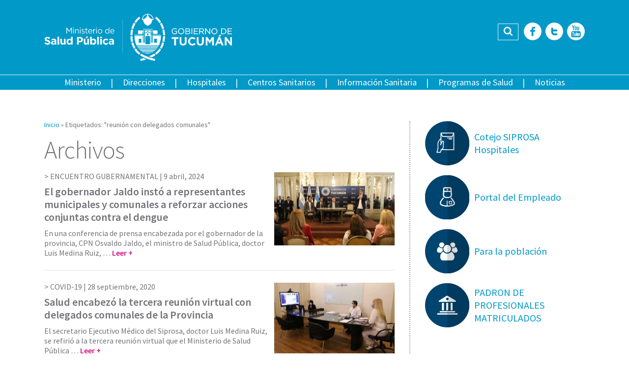

--- FILE ---
content_type: text/html; charset=utf-8
request_url: https://msptucuman.gov.ar/tag/reunion-con-delegados-comunales/
body_size: 70699
content:
<!DOCTYPE html>
<html lang="es">
<head>
<meta property="og:title" content="reunión con delegados comunales archivos - Ministerio de Salud Pública de Tucumán"/>
<meta property="og:site_name" content="Ministerio de Salud Pública de Tucumán"/>
<meta property="og:url" content="https://msptucuman.gov.ar/"/>
<meta property="og:description" content=""/>
<meta property="og:type" content="website"/>
<meta property="og:image" content="https://msptucuman.gov.ar/wordpress/wp-content/uploads/2020/09/portada-7-150x150.jpeg"/>
<meta http-equiv="Content-Type" content="text/html; charset=utf-8"/>
<meta name="format-detection" content="telephone=no">
<meta name="revisit-after" content="1 days"/>
<meta charset="UTF-8">
<meta name="viewport" content="width=device-width, initial-scale=1, user-scalable=no">
<link rel="profile" href="https://gmpg.org/xfn/11">
<link rel="pingback" href="https://msptucuman.gov.ar/wordpress/xmlrpc.php">
<meta name="robots" content="index,follow,noodp">
<link rel="icon" href="https://msptucuman.gov.ar/wordpress/wp-content/themes/msp/favicon.ico">
<meta name='robots' content='index, follow, max-image-preview:large, max-snippet:-1, max-video-preview:-1'/>
<style>img:is([sizes="auto" i], [sizes^="auto," i]) {contain-intrinsic-size:3000px 1500px}</style>
<!-- This site is optimized with the Yoast SEO plugin v26.6 - https://yoast.com/wordpress/plugins/seo/ -->
<title>reunión con delegados comunales archivos - Ministerio de Salud Pública de Tucumán</title>
<link rel="canonical" href="https://msptucuman.gov.ar/tag/reunion-con-delegados-comunales/"/>
<meta property="og:locale" content="es_ES"/>
<meta property="og:type" content="article"/>
<meta property="og:title" content="reunión con delegados comunales archivos - Ministerio de Salud Pública de Tucumán"/>
<meta property="og:url" content="https://msptucuman.gov.ar/tag/reunion-con-delegados-comunales/"/>
<meta property="og:site_name" content="Ministerio de Salud Pública de Tucumán"/>
<meta name="twitter:card" content="summary_large_image"/>
<meta name="twitter:site" content="@MSALUDTUC"/>
<script type="application/ld+json" class="yoast-schema-graph">{"@context":"https://schema.org","@graph":[{"@type":"CollectionPage","@id":"https://msptucuman.gov.ar/tag/reunion-con-delegados-comunales/","url":"https://msptucuman.gov.ar/tag/reunion-con-delegados-comunales/","name":"reunión con delegados comunales archivos - Ministerio de Salud Pública de Tucumán","isPartOf":{"@id":"https://msptucuman.gov.ar/#website"},"primaryImageOfPage":{"@id":"https://msptucuman.gov.ar/tag/reunion-con-delegados-comunales/#primaryimage"},"image":{"@id":"https://msptucuman.gov.ar/tag/reunion-con-delegados-comunales/#primaryimage"},"thumbnailUrl":"https://msptucuman.gov.ar/wordpress/wp-content/uploads/2024/04/PORTADA_IMG_1402.jpg","breadcrumb":{"@id":"https://msptucuman.gov.ar/tag/reunion-con-delegados-comunales/#breadcrumb"},"inLanguage":"es"},{"@type":"ImageObject","inLanguage":"es","@id":"https://msptucuman.gov.ar/tag/reunion-con-delegados-comunales/#primaryimage","url":"https://msptucuman.gov.ar/wordpress/wp-content/uploads/2024/04/PORTADA_IMG_1402.jpg","contentUrl":"https://msptucuman.gov.ar/wordpress/wp-content/uploads/2024/04/PORTADA_IMG_1402.jpg","width":1194,"height":714},{"@type":"BreadcrumbList","@id":"https://msptucuman.gov.ar/tag/reunion-con-delegados-comunales/#breadcrumb","itemListElement":[{"@type":"ListItem","position":1,"name":"Portada","item":"https://msptucuman.gov.ar/"},{"@type":"ListItem","position":2,"name":"reunión con delegados comunales"}]},{"@type":"WebSite","@id":"https://msptucuman.gov.ar/#website","url":"https://msptucuman.gov.ar/","name":"Ministerio de Salud Pública de Tucumán","description":"","publisher":{"@id":"https://msptucuman.gov.ar/#organization"},"potentialAction":[{"@type":"SearchAction","target":{"@type":"EntryPoint","urlTemplate":"https://msptucuman.gov.ar/?s={search_term_string}"},"query-input":{"@type":"PropertyValueSpecification","valueRequired":true,"valueName":"search_term_string"}}],"inLanguage":"es"},{"@type":"Organization","@id":"https://msptucuman.gov.ar/#organization","name":"Ministerio de Salud Pública de Tucumán","url":"https://msptucuman.gov.ar/","logo":{"@type":"ImageObject","inLanguage":"es","@id":"https://msptucuman.gov.ar/#/schema/logo/image/","url":"https://msptucuman.gov.ar/wordpress/wp-content/uploads/2023/12/logo-msp.png","contentUrl":"https://msptucuman.gov.ar/wordpress/wp-content/uploads/2023/12/logo-msp.png","width":947,"height":177,"caption":"Ministerio de Salud Pública de Tucumán"},"image":{"@id":"https://msptucuman.gov.ar/#/schema/logo/image/"},"sameAs":["https://www.facebook.com/MinisteriodeSaludPublicaTucuman","https://x.com/MSALUDTUC","https://www.youtube.com/user/MINSTSALUDTUCUMAN"]}]}</script>
<!-- / Yoast SEO plugin. -->
<link rel='dns-prefetch' href='//maps.googleapis.com'/>
<link rel='dns-prefetch' href='//code.responsivevoice.org'/>
<link rel='dns-prefetch' href='//fonts.googleapis.com'/>
<link rel="alternate" type="application/rss+xml" title="Ministerio de Salud Pública de Tucumán &raquo; Feed" href="https://msptucuman.gov.ar/feed/"/>
<link rel="alternate" type="application/rss+xml" title="Ministerio de Salud Pública de Tucumán &raquo; Feed de los comentarios" href="https://msptucuman.gov.ar/comments/feed/"/>
<link rel="alternate" type="application/rss+xml" title="Ministerio de Salud Pública de Tucumán &raquo; Etiqueta reunión con delegados comunales del feed" href="https://msptucuman.gov.ar/tag/reunion-con-delegados-comunales/feed/"/>
<link rel='stylesheet' id='wp-block-library-css' href='//msptucuman.gov.ar/wordpress/wp-content/cache/wpfc-minified/mkusf4mo/bgxjo.css' type='text/css' media='all'/>
<style id='classic-theme-styles-inline-css' type='text/css'>.wp-block-button__link{color:#fff;background-color:#32373c;border-radius:9999px;box-shadow:none;text-decoration:none;padding:calc(.667em + 2px) calc(1.333em + 2px);font-size:1.125em}.wp-block-file__button{background:#32373c;color:#fff;text-decoration:none}</style>
<style id='global-styles-inline-css' type='text/css'>:root{--wp--preset--aspect-ratio--square:1;--wp--preset--aspect-ratio--4-3: 4/3;--wp--preset--aspect-ratio--3-4: 3/4;--wp--preset--aspect-ratio--3-2: 3/2;--wp--preset--aspect-ratio--2-3: 2/3;--wp--preset--aspect-ratio--16-9: 16/9;--wp--preset--aspect-ratio--9-16: 9/16;--wp--preset--color--black:#000;--wp--preset--color--cyan-bluish-gray:#abb8c3;--wp--preset--color--white:#fff;--wp--preset--color--pale-pink:#f78da7;--wp--preset--color--vivid-red:#cf2e2e;--wp--preset--color--luminous-vivid-orange:#ff6900;--wp--preset--color--luminous-vivid-amber:#fcb900;--wp--preset--color--light-green-cyan:#7bdcb5;--wp--preset--color--vivid-green-cyan:#00d084;--wp--preset--color--pale-cyan-blue:#8ed1fc;--wp--preset--color--vivid-cyan-blue:#0693e3;--wp--preset--color--vivid-purple:#9b51e0;--wp--preset--gradient--vivid-cyan-blue-to-vivid-purple:linear-gradient(135deg,rgba(6,147,227,1) 0%,#9b51e0 100%);--wp--preset--gradient--light-green-cyan-to-vivid-green-cyan:linear-gradient(135deg,#7adcb4 0%,#00d082 100%);--wp--preset--gradient--luminous-vivid-amber-to-luminous-vivid-orange:linear-gradient(135deg,rgba(252,185,0,1) 0%,rgba(255,105,0,1) 100%);--wp--preset--gradient--luminous-vivid-orange-to-vivid-red:linear-gradient(135deg,rgba(255,105,0,1) 0%,#cf2e2e 100%);--wp--preset--gradient--very-light-gray-to-cyan-bluish-gray:linear-gradient(135deg,#eee 0%,#a9b8c3 100%);--wp--preset--gradient--cool-to-warm-spectrum:linear-gradient(135deg,#4aeadc 0%,#9778d1 20%,#cf2aba 40%,#ee2c82 60%,#fb6962 80%,#fef84c 100%);--wp--preset--gradient--blush-light-purple:linear-gradient(135deg,#ffceec 0%,#9896f0 100%);--wp--preset--gradient--blush-bordeaux:linear-gradient(135deg,#fecda5 0%,#fe2d2d 50%,#6b003e 100%);--wp--preset--gradient--luminous-dusk:linear-gradient(135deg,#ffcb70 0%,#c751c0 50%,#4158d0 100%);--wp--preset--gradient--pale-ocean:linear-gradient(135deg,#fff5cb 0%,#b6e3d4 50%,#33a7b5 100%);--wp--preset--gradient--electric-grass:linear-gradient(135deg,#caf880 0%,#71ce7e 100%);--wp--preset--gradient--midnight:linear-gradient(135deg,#020381 0%,#2874fc 100%);--wp--preset--font-size--small:13px;--wp--preset--font-size--medium:20px;--wp--preset--font-size--large:36px;--wp--preset--font-size--x-large:42px;--wp--preset--spacing--20:.44rem;--wp--preset--spacing--30:.67rem;--wp--preset--spacing--40:1rem;--wp--preset--spacing--50:1.5rem;--wp--preset--spacing--60:2.25rem;--wp--preset--spacing--70:3.38rem;--wp--preset--spacing--80:5.06rem;--wp--preset--shadow--natural:6px 6px 9px rgba(0,0,0,.2);--wp--preset--shadow--deep:12px 12px 50px rgba(0,0,0,.4);--wp--preset--shadow--sharp:6px 6px 0 rgba(0,0,0,.2);--wp--preset--shadow--outlined:6px 6px 0 -3px rgba(255,255,255,1) , 6px 6px rgba(0,0,0,1);--wp--preset--shadow--crisp:6px 6px 0 rgba(0,0,0,1)}:where(.is-layout-flex){gap:.5em}:where(.is-layout-grid){gap:.5em}body .is-layout-flex{display:flex}.is-layout-flex{flex-wrap:wrap;align-items:center}.is-layout-flex > :is(*, div){margin:0}body .is-layout-grid{display:grid}.is-layout-grid > :is(*, div){margin:0}:where(.wp-block-columns.is-layout-flex){gap:2em}:where(.wp-block-columns.is-layout-grid){gap:2em}:where(.wp-block-post-template.is-layout-flex){gap:1.25em}:where(.wp-block-post-template.is-layout-grid){gap:1.25em}.has-black-color{color:var(--wp--preset--color--black)!important}.has-cyan-bluish-gray-color{color:var(--wp--preset--color--cyan-bluish-gray)!important}.has-white-color{color:var(--wp--preset--color--white)!important}.has-pale-pink-color{color:var(--wp--preset--color--pale-pink)!important}.has-vivid-red-color{color:var(--wp--preset--color--vivid-red)!important}.has-luminous-vivid-orange-color{color:var(--wp--preset--color--luminous-vivid-orange)!important}.has-luminous-vivid-amber-color{color:var(--wp--preset--color--luminous-vivid-amber)!important}.has-light-green-cyan-color{color:var(--wp--preset--color--light-green-cyan)!important}.has-vivid-green-cyan-color{color:var(--wp--preset--color--vivid-green-cyan)!important}.has-pale-cyan-blue-color{color:var(--wp--preset--color--pale-cyan-blue)!important}.has-vivid-cyan-blue-color{color:var(--wp--preset--color--vivid-cyan-blue)!important}.has-vivid-purple-color{color:var(--wp--preset--color--vivid-purple)!important}.has-black-background-color{background-color:var(--wp--preset--color--black)!important}.has-cyan-bluish-gray-background-color{background-color:var(--wp--preset--color--cyan-bluish-gray)!important}.has-white-background-color{background-color:var(--wp--preset--color--white)!important}.has-pale-pink-background-color{background-color:var(--wp--preset--color--pale-pink)!important}.has-vivid-red-background-color{background-color:var(--wp--preset--color--vivid-red)!important}.has-luminous-vivid-orange-background-color{background-color:var(--wp--preset--color--luminous-vivid-orange)!important}.has-luminous-vivid-amber-background-color{background-color:var(--wp--preset--color--luminous-vivid-amber)!important}.has-light-green-cyan-background-color{background-color:var(--wp--preset--color--light-green-cyan)!important}.has-vivid-green-cyan-background-color{background-color:var(--wp--preset--color--vivid-green-cyan)!important}.has-pale-cyan-blue-background-color{background-color:var(--wp--preset--color--pale-cyan-blue)!important}.has-vivid-cyan-blue-background-color{background-color:var(--wp--preset--color--vivid-cyan-blue)!important}.has-vivid-purple-background-color{background-color:var(--wp--preset--color--vivid-purple)!important}.has-black-border-color{border-color:var(--wp--preset--color--black)!important}.has-cyan-bluish-gray-border-color{border-color:var(--wp--preset--color--cyan-bluish-gray)!important}.has-white-border-color{border-color:var(--wp--preset--color--white)!important}.has-pale-pink-border-color{border-color:var(--wp--preset--color--pale-pink)!important}.has-vivid-red-border-color{border-color:var(--wp--preset--color--vivid-red)!important}.has-luminous-vivid-orange-border-color{border-color:var(--wp--preset--color--luminous-vivid-orange)!important}.has-luminous-vivid-amber-border-color{border-color:var(--wp--preset--color--luminous-vivid-amber)!important}.has-light-green-cyan-border-color{border-color:var(--wp--preset--color--light-green-cyan)!important}.has-vivid-green-cyan-border-color{border-color:var(--wp--preset--color--vivid-green-cyan)!important}.has-pale-cyan-blue-border-color{border-color:var(--wp--preset--color--pale-cyan-blue)!important}.has-vivid-cyan-blue-border-color{border-color:var(--wp--preset--color--vivid-cyan-blue)!important}.has-vivid-purple-border-color{border-color:var(--wp--preset--color--vivid-purple)!important}.has-vivid-cyan-blue-to-vivid-purple-gradient-background{background:var(--wp--preset--gradient--vivid-cyan-blue-to-vivid-purple)!important}.has-light-green-cyan-to-vivid-green-cyan-gradient-background{background:var(--wp--preset--gradient--light-green-cyan-to-vivid-green-cyan)!important}.has-luminous-vivid-amber-to-luminous-vivid-orange-gradient-background{background:var(--wp--preset--gradient--luminous-vivid-amber-to-luminous-vivid-orange)!important}.has-luminous-vivid-orange-to-vivid-red-gradient-background{background:var(--wp--preset--gradient--luminous-vivid-orange-to-vivid-red)!important}.has-very-light-gray-to-cyan-bluish-gray-gradient-background{background:var(--wp--preset--gradient--very-light-gray-to-cyan-bluish-gray)!important}.has-cool-to-warm-spectrum-gradient-background{background:var(--wp--preset--gradient--cool-to-warm-spectrum)!important}.has-blush-light-purple-gradient-background{background:var(--wp--preset--gradient--blush-light-purple)!important}.has-blush-bordeaux-gradient-background{background:var(--wp--preset--gradient--blush-bordeaux)!important}.has-luminous-dusk-gradient-background{background:var(--wp--preset--gradient--luminous-dusk)!important}.has-pale-ocean-gradient-background{background:var(--wp--preset--gradient--pale-ocean)!important}.has-electric-grass-gradient-background{background:var(--wp--preset--gradient--electric-grass)!important}.has-midnight-gradient-background{background:var(--wp--preset--gradient--midnight)!important}.has-small-font-size{font-size:var(--wp--preset--font-size--small)!important}.has-medium-font-size{font-size:var(--wp--preset--font-size--medium)!important}.has-large-font-size{font-size:var(--wp--preset--font-size--large)!important}.has-x-large-font-size{font-size:var(--wp--preset--font-size--x-large)!important}:where(.wp-block-post-template.is-layout-flex){gap:1.25em}:where(.wp-block-post-template.is-layout-grid){gap:1.25em}:where(.wp-block-columns.is-layout-flex){gap:2em}:where(.wp-block-columns.is-layout-grid){gap:2em}:root :where(.wp-block-pullquote){font-size:1.5em;line-height:1.6}</style>
<link rel='stylesheet' id='contact-form-7-css' href='//msptucuman.gov.ar/wordpress/wp-content/cache/wpfc-minified/sowost/bgxjo.css' type='text/css' media='all'/>
<link rel='stylesheet' id='events-manager-css' href='//msptucuman.gov.ar/wordpress/wp-content/cache/wpfc-minified/g4j66jdi/bgxjo.css' type='text/css' media='all'/>
<style id='events-manager-inline-css' type='text/css'>body .em{--font-family:inherit;--font-weight:inherit;--font-size:1em;--line-height:inherit}</style>
<link rel='stylesheet' id='vscf-styles-css' href='//msptucuman.gov.ar/wordpress/wp-content/cache/wpfc-minified/qsy82xoq/bgxjo.css' type='text/css' media='all'/>
<link rel='stylesheet' id='google-fonts-css' href='https://fonts.googleapis.com/css?family=Source+Sans+Pro%3A400%2C200%2C300%2C400italic%2C600%2C700%2C700italic%2C800&#038;ver=6.8.3' type='text/css' media='all'/>
<link rel='stylesheet' id='owl-carousel-css' href='//msptucuman.gov.ar/wordpress/wp-content/cache/wpfc-minified/1z9vtoej/bgxjo.css' type='text/css' media='all'/>
<link rel='stylesheet' id='msp-style-css' href='//msptucuman.gov.ar/wordpress/wp-content/cache/wpfc-minified/bsptc1x/bgxjo.css' type='text/css' media='all'/>
<script type="text/javascript" src="https://msptucuman.gov.ar/wordpress/wp-includes/js/jquery/jquery.min.js?ver=3.7.1" id="jquery-core-js"></script>
<script type="text/javascript" src="https://msptucuman.gov.ar/wordpress/wp-includes/js/jquery/jquery-migrate.min.js?ver=3.4.1" id="jquery-migrate-js"></script>
<script type="text/javascript" src="https://msptucuman.gov.ar/wordpress/wp-includes/js/jquery/ui/core.min.js?ver=1.13.3" id="jquery-ui-core-js"></script>
<script type="text/javascript" src="https://msptucuman.gov.ar/wordpress/wp-includes/js/jquery/ui/mouse.min.js?ver=1.13.3" id="jquery-ui-mouse-js"></script>
<script type="text/javascript" src="https://msptucuman.gov.ar/wordpress/wp-includes/js/jquery/ui/sortable.min.js?ver=1.13.3" id="jquery-ui-sortable-js"></script>
<script type="text/javascript" src="https://msptucuman.gov.ar/wordpress/wp-includes/js/jquery/ui/datepicker.min.js?ver=1.13.3" id="jquery-ui-datepicker-js"></script>
<script type="text/javascript" id="jquery-ui-datepicker-js-after">//<![CDATA[
jQuery(function(jQuery){jQuery.datepicker.setDefaults({"closeText":"Cerrar","currentText":"Hoy","monthNames":["enero","febrero","marzo","abril","mayo","junio","julio","agosto","septiembre","octubre","noviembre","diciembre"],"monthNamesShort":["Ene","Feb","Mar","Abr","May","Jun","Jul","Ago","Sep","Oct","Nov","Dic"],"nextText":"Siguiente","prevText":"Anterior","dayNames":["domingo","lunes","martes","mi\u00e9rcoles","jueves","viernes","s\u00e1bado"],"dayNamesShort":["Dom","Lun","Mar","Mi\u00e9","Jue","Vie","S\u00e1b"],"dayNamesMin":["D","L","M","X","J","V","S"],"dateFormat":"d MM, yy","firstDay":1,"isRTL":false});});
//]]></script>
<script type="text/javascript" src="https://msptucuman.gov.ar/wordpress/wp-includes/js/jquery/ui/resizable.min.js?ver=1.13.3" id="jquery-ui-resizable-js"></script>
<script type="text/javascript" src="https://msptucuman.gov.ar/wordpress/wp-includes/js/jquery/ui/draggable.min.js?ver=1.13.3" id="jquery-ui-draggable-js"></script>
<script type="text/javascript" src="https://msptucuman.gov.ar/wordpress/wp-includes/js/jquery/ui/controlgroup.min.js?ver=1.13.3" id="jquery-ui-controlgroup-js"></script>
<script type="text/javascript" src="https://msptucuman.gov.ar/wordpress/wp-includes/js/jquery/ui/checkboxradio.min.js?ver=1.13.3" id="jquery-ui-checkboxradio-js"></script>
<script type="text/javascript" src="https://msptucuman.gov.ar/wordpress/wp-includes/js/jquery/ui/button.min.js?ver=1.13.3" id="jquery-ui-button-js"></script>
<script type="text/javascript" src="https://msptucuman.gov.ar/wordpress/wp-includes/js/jquery/ui/dialog.min.js?ver=1.13.3" id="jquery-ui-dialog-js"></script>
<script type="text/javascript" id="events-manager-js-extra">//<![CDATA[
var EM={"ajaxurl":"https:\/\/msptucuman.gov.ar\/wordpress\/wp-admin\/admin-ajax.php","locationajaxurl":"https:\/\/msptucuman.gov.ar\/wordpress\/wp-admin\/admin-ajax.php?action=locations_search","firstDay":"1","locale":"es","dateFormat":"yy-mm-dd","ui_css":"https:\/\/msptucuman.gov.ar\/wordpress\/wp-content\/plugins\/events-manager\/includes\/css\/jquery-ui\/build.min.css","show24hours":"1","is_ssl":"1","autocomplete_limit":"10","calendar":{"breakpoints":{"small":560,"medium":908,"large":false},"month_format":"M Y"},"phone":"","datepicker":{"format":"d\/m\/Y","locale":"es"},"search":{"breakpoints":{"small":650,"medium":850,"full":false}},"url":"https:\/\/msptucuman.gov.ar\/wordpress\/wp-content\/plugins\/events-manager","assets":{"input.em-uploader":{"js":{"em-uploader":{"url":"https:\/\/msptucuman.gov.ar\/wordpress\/wp-content\/plugins\/events-manager\/includes\/js\/em-uploader.js?v=7.2.3.1","event":"em_uploader_ready"}}},".em-event-editor":{"js":{"event-editor":{"url":"https:\/\/msptucuman.gov.ar\/wordpress\/wp-content\/plugins\/events-manager\/includes\/js\/events-manager-event-editor.js?v=7.2.3.1","event":"em_event_editor_ready"}},"css":{"event-editor":"https:\/\/msptucuman.gov.ar\/wordpress\/wp-content\/plugins\/events-manager\/includes\/css\/events-manager-event-editor.min.css?v=7.2.3.1"}},".em-recurrence-sets, .em-timezone":{"js":{"luxon":{"url":"luxon\/luxon.js?v=7.2.3.1","event":"em_luxon_ready"}}},".em-booking-form, #em-booking-form, .em-booking-recurring, .em-event-booking-form":{"js":{"em-bookings":{"url":"https:\/\/msptucuman.gov.ar\/wordpress\/wp-content\/plugins\/events-manager\/includes\/js\/bookingsform.js?v=7.2.3.1","event":"em_booking_form_js_loaded"}}},"#em-opt-archetypes":{"js":{"archetypes":"https:\/\/msptucuman.gov.ar\/wordpress\/wp-content\/plugins\/events-manager\/includes\/js\/admin-archetype-editor.js?v=7.2.3.1","archetypes_ms":"https:\/\/msptucuman.gov.ar\/wordpress\/wp-content\/plugins\/events-manager\/includes\/js\/admin-archetypes.js?v=7.2.3.1","qs":"qs\/qs.js?v=7.2.3.1"}}},"cached":"","txt_search":"Buscar","txt_searching":"Buscando...","txt_loading":"Cargando..."};
//]]></script>
<script type="text/javascript" src="https://msptucuman.gov.ar/wordpress/wp-content/plugins/events-manager/includes/js/events-manager.js?ver=7.2.3.1" id="events-manager-js"></script>
<script type="text/javascript" src="https://msptucuman.gov.ar/wordpress/wp-content/plugins/events-manager/includes/external/flatpickr/l10n/es.js?ver=7.2.3.1" id="em-flatpickr-localization-js"></script>
<link rel="https://api.w.org/" href="https://msptucuman.gov.ar/wp-json/"/><link rel="alternate" title="JSON" type="application/json" href="https://msptucuman.gov.ar/wp-json/wp/v2/tags/5713"/><link rel="EditURI" type="application/rsd+xml" title="RSD" href="https://msptucuman.gov.ar/wordpress/xmlrpc.php?rsd"/>
<meta name="generator" content="WordPress 6.8.3"/>
<style type="text/css">25 de Mayo 90
San Miguel de Tucumán
Tel: +54 381 4844000 int 505</style>
<link rel="icon" href="https://msptucuman.gov.ar/wordpress/wp-content/uploads/2024/10/favicon.ico" sizes="32x32"/>
<link rel="icon" href="https://msptucuman.gov.ar/wordpress/wp-content/uploads/2024/10/favicon.ico" sizes="192x192"/>
<link rel="apple-touch-icon" href="https://msptucuman.gov.ar/wordpress/wp-content/uploads/2024/10/favicon.ico"/>
<meta name="msapplication-TileImage" content="https://msptucuman.gov.ar/wordpress/wp-content/uploads/2024/10/favicon.ico"/>
</head>
<body class="archive tag tag-reunion-con-delegados-comunales tag-5713 wp-theme-msp">
<div id="fb-root"></div>
<script>(function(d,s,id){var js,fjs=d.getElementsByTagName(s)[0];if(d.getElementById(id))return;js=d.createElement(s);js.id=id;js.src="//connect.facebook.net/es_LA/sdk.js#xfbml=1&version=v2.9&appId=452465968272817";fjs.parentNode.insertBefore(js,fjs);}(document,'script','facebook-jssdk'));</script>
<div id="page" class="site">
<header id="masthead" class="site-header" role="banner">
<div class="row">
<div class="wrap-content">
<div class="site-branding">
<a href="https://msptucuman.gov.ar/" rel="home"><img src="https://msptucuman.gov.ar/wordpress/wp-content/themes/msp/assets/images/logo-msp.png" alt="Ministerio de Salud Pública de Tucumán" title="Ministerio de Salud Pública de Tucumán"></a>
<p class="site-title"><a href="https://msptucuman.gov.ar/" rel="home">Ministerio de Salud Pública de Tucumán</a></p>
</div><!-- .site-branding -->
<div class="site-tools">
<div class="header-search">
<form role="search" method="get" class="search-form" action="https://msptucuman.gov.ar/">
<label class="screen-reader-text">Buscar:</label>
<input type="search" class="search-field" placeholder="Buscar …" value="" name="s" title="Buscar:"/><button type="submit" id="searchsubmit" class="fonticon fonticon-icon-search-find"><span>Buscar</span></button>
</form>					</div>
<div class="header-social-icons">
<a href="https://www.facebook.com/pages/Ministerio-de-Salud-P%C3%BAblica-Tucum%C3%A1n/518414264846858" title="Facebook" class="fonticon fonticon-social-facebook" target="_blank"><span>Facebook</span></a><a href="https://twitter.com/MSALUDTUC" title="Twitter" class="fonticon fonticon-social-twitter" target="_blank"><span>Twitter</span></a><a href="https://www.youtube.com/user/MINSTSALUDTUCUMAN" title="YouTube" class="fonticon fonticon-social-youtube" target="_blank"><span>YouTube</span></a>					</div>
</div>
</div> <!-- .wrap-content -->
</div>
<div class="row row-nav">
<nav id="site-navigation" class="main-navigation" role="navigation">
<div class="main-navigation-container">
<div class="menu-menu-principal-container"><ul id="menu-principal" class="menu"><li id="menu-item-14751" class="menu-item menu-item-type-custom menu-item-object-custom menu-item-has-children menu-item-14751"><a>Ministerio</a>
<ul class="sub-menu">
<li id="menu-item-123789" class="menu-item menu-item-type-post_type menu-item-object-page menu-item-123789"><a href="https://msptucuman.gov.ar/autoridades-2/">Autoridades</a></li>
<li id="menu-item-14709" class="menu-item menu-item-type-post_type menu-item-object-page menu-item-14709"><a href="https://msptucuman.gov.ar/ministerio/mision/">Misión y Visión</a></li>
<li id="menu-item-14710" class="menu-item menu-item-type-post_type menu-item-object-page menu-item-14710"><a href="https://msptucuman.gov.ar/ministerio/legislacion/">Legislación</a></li>
</ul>
</li>
<li id="menu-item-12197" class="menu-item menu-item-type-post_type menu-item-object-page menu-item-12197"><a href="https://msptucuman.gov.ar/direcciones-generales/">Direcciones</a></li>
<li id="menu-item-12195" class="menu-item menu-item-type-post_type menu-item-object-page menu-item-12195"><a href="https://msptucuman.gov.ar/hospitales/">Hospitales</a></li>
<li id="menu-item-12196" class="menu-item menu-item-type-post_type menu-item-object-page menu-item-12196"><a href="https://msptucuman.gov.ar/centros-sanitarios/">Centros Sanitarios</a></li>
<li id="menu-item-14712" class="menu-item menu-item-type-custom menu-item-object-custom menu-item-has-children menu-item-14712"><a href="https://msptucuman.gov.ar/informacion-sanitaria">Información Sanitaria</a>
<ul class="sub-menu">
<li id="menu-item-14711" class="menu-item menu-item-type-post_type menu-item-object-page menu-item-14711"><a href="https://msptucuman.gov.ar/informacion-sanitaria/comunicacion-interna/">Comunicación Interna</a></li>
<li id="menu-item-14713" class="menu-item menu-item-type-post_type menu-item-object-page menu-item-14713"><a href="https://msptucuman.gov.ar/informacion-sanitaria/sala-de-situacion-2/">Sala de Situación Epidemiológica</a></li>
<li id="menu-item-14750" class="menu-item menu-item-type-custom menu-item-object-custom menu-item-14750"><a href="https://msptucuman.gov.ar/indicadores-de-atencion1/">Indicadores de Atención</a></li>
<li id="menu-item-35255" class="menu-item menu-item-type-taxonomy menu-item-object-category menu-item-35255"><a href="https://msptucuman.gov.ar/category/trailers-sanitarios/">Trailers Sanitarios</a></li>
<li id="menu-item-34739" class="menu-item menu-item-type-post_type menu-item-object-page menu-item-34739"><a href="https://msptucuman.gov.ar/informacion-sanitaria/residencias/">Residencias del SIPROSA</a></li>
<li id="menu-item-161845" class="menu-item menu-item-type-custom menu-item-object-custom menu-item-161845"><a href="https://msptucuman.gov.ar/biblioteca-multimedia/">Biblioteca</a></li>
</ul>
</li>
<li id="menu-item-12198" class="menu-item menu-item-type-post_type menu-item-object-page menu-item-12198"><a href="https://msptucuman.gov.ar/programas-nacionales/">Programas de Salud</a></li>
<li id="menu-item-12199" class="menu-item menu-item-type-taxonomy menu-item-object-category menu-item-12199"><a href="https://msptucuman.gov.ar/category/noticias/">Noticias</a></li>
</ul></div>					<div class="nav-social-icons">
<a href="https://www.facebook.com/pages/Ministerio-de-Salud-P%C3%BAblica-Tucum%C3%A1n/518414264846858" title="Facebook" class="fonticon fonticon-social-facebook" target="_blank"><span>Facebook</span></a><a href="https://twitter.com/MSALUDTUC" title="Twitter" class="fonticon fonticon-social-twitter" target="_blank"><span>Twitter</span></a><a href="https://www.youtube.com/user/MINSTSALUDTUCUMAN" title="YouTube" class="fonticon fonticon-social-youtube" target="_blank"><span>YouTube</span></a>					</div>
</div>
<button class="toggle-menu fonticon fonticon-bars">Menu</button>
</nav><!-- #site-navigation -->
<div class="header-search">
<form role="search" method="get" class="search-form" action="https://msptucuman.gov.ar/">
<label class="screen-reader-text">Buscar:</label>
<input type="search" class="search-field" placeholder="Buscar …" value="" name="s" title="Buscar:"/><button type="submit" id="searchsubmit" class="fonticon fonticon-icon-search-find"><span>Buscar</span></button>
</form>			</div>
</div> <!-- .row -->
</header><!-- #masthead -->
<div id="content" class="site-content">
<div id="primary" class="content-area">
<main id="main" class="site-main page-content-wrap" role="main">
<header class="page-header">
<div id="crumbs" class="wrap-breadcrumbs"><span class="breadcrumb"><a href="https://msptucuman.gov.ar/">Inicio</a></span> &raquo; <span class="breadcrumb current">Etiquetados: "reunión con delegados comunales"</span></div><h1 class="entry-title">Archivos</h1>			</header><!-- .page-header -->
<article id="post-210562" class="row archive-article-item post-210562 post type-post status-publish format-standard has-post-thumbnail hentry category-noticias category-noticias-destacadas tag-conferencia-de-prensa tag-reunion-con-delegados-comunales">
<div class="col col-first col-65">
<header class="archive-header">
<div class="archive-meta">
ENCUENTRO GUBERNAMENTAL | <span class="posted-on"><a href="https://msptucuman.gov.ar/el-gobernador-jaldo-insto-a-representantes-municipales-y-comunales-a-reforzar-acciones-conjuntas-contra-el-dengue/" rel="bookmark"><time class="entry-date published updated" datetime="2024-04-09T13:09:38-03:00">9 abril, 2024</time></a></span>
</div><!-- .archive-meta -->
<h2 class="archive-title"><a href="https://msptucuman.gov.ar/el-gobernador-jaldo-insto-a-representantes-municipales-y-comunales-a-reforzar-acciones-conjuntas-contra-el-dengue/" rel="bookmark">El gobernador Jaldo instó a representantes municipales y comunales a reforzar acciones conjuntas contra el dengue</a></h2>
</header><!-- .archive-header -->
<div class="archive-summary">
En una conferencia de prensa encabezada por el gobernador de la provincia, CPN Osvaldo Jaldo, el ministro de Salud Pública, doctor Luis Medina Ruiz, &hellip; <a href="https://msptucuman.gov.ar/el-gobernador-jaldo-insto-a-representantes-municipales-y-comunales-a-reforzar-acciones-conjuntas-contra-el-dengue/">Leer +</a>		</div><!-- .archive-summary -->
</div>
<div class="col col-last col-35 archive-thumbnail">
<a href="https://msptucuman.gov.ar/el-gobernador-jaldo-insto-a-representantes-municipales-y-comunales-a-reforzar-acciones-conjuntas-contra-el-dengue/"><img width="245" height="150" src="https://msptucuman.gov.ar/wordpress/wp-content/uploads/2024/04/PORTADA_IMG_1402-245x150.jpg" class="attachment-news-thumb-wide size-news-thumb-wide wp-post-image" alt="" decoding="async" srcset="https://msptucuman.gov.ar/wordpress/wp-content/uploads/2024/04/PORTADA_IMG_1402-245x150.jpg 245w, https://msptucuman.gov.ar/wordpress/wp-content/uploads/2024/04/PORTADA_IMG_1402-1024x629.jpg 1024w" sizes="(max-width: 245px) 100vw, 245px"/></a>
</div>
</article><!-- #post-## -->
<article id="post-116307" class="row archive-article-item post-116307 post type-post status-publish format-standard has-post-thumbnail hentry category-noticias category-noticias-destacadas tag-covid-19 tag-reunion-con-delegados-comunales">
<div class="col col-first col-65">
<header class="archive-header">
<div class="archive-meta">
COVID-19 | <span class="posted-on"><a href="https://msptucuman.gov.ar/salud-encabezo-la-tercera-reunion-virtual-con-delegados-comunales-de-la-provincia/" rel="bookmark"><time class="entry-date published updated" datetime="2020-09-28T14:27:32-03:00">28 septiembre, 2020</time></a></span>
</div><!-- .archive-meta -->
<h2 class="archive-title"><a href="https://msptucuman.gov.ar/salud-encabezo-la-tercera-reunion-virtual-con-delegados-comunales-de-la-provincia/" rel="bookmark">Salud encabezó la tercera reunión virtual con delegados comunales de la Provincia</a></h2>
</header><!-- .archive-header -->
<div class="archive-summary">
El secretario Ejecutivo Médico del Siprosa, doctor Luis Medina Ruiz, se refirió a la tercera reunión virtual que el Ministerio de Salud Pública &hellip; <a href="https://msptucuman.gov.ar/salud-encabezo-la-tercera-reunion-virtual-con-delegados-comunales-de-la-provincia/">Leer +</a>		</div><!-- .archive-summary -->
</div>
<div class="col col-last col-35 archive-thumbnail">
<a href="https://msptucuman.gov.ar/salud-encabezo-la-tercera-reunion-virtual-con-delegados-comunales-de-la-provincia/"><img width="245" height="150" src="https://msptucuman.gov.ar/wordpress/wp-content/uploads/2020/09/portada-7-245x150.jpeg" class="attachment-news-thumb-wide size-news-thumb-wide wp-post-image" alt="" decoding="async" srcset="https://msptucuman.gov.ar/wordpress/wp-content/uploads/2020/09/portada-7-245x150.jpeg 245w, https://msptucuman.gov.ar/wordpress/wp-content/uploads/2020/09/portada-7-1024x629.jpeg 1024w" sizes="(max-width: 245px) 100vw, 245px"/></a>
</div>
</article><!-- #post-## -->
<p class="pagination"></p>
</main><!-- #main -->
<aside id="secondary" class="widget-area site-sidebar" role="complementary">
<section class="widget widget_svg_banners">
<!-- Espacio Salud -->
<!--<a href="http://msptucuman.gov.ar/espacio-salud/" title="+ Info">
<svg version="1.1" xmlns="http://www.w3.org/2000/svg" xmlns:xlink="http://www.w3.org/1999/xlink" x="0px" y="0px"
width="103.2px" height="103.2px" viewBox="0 0 103.2 103.2" enable-background="new 0 0 103.2 103.2" xml:space="preserve">
<path fill-rule="evenodd" clip-rule="evenodd" fill="#004570" d="M51.6,0c28.498,0,51.6,23.102,51.6,51.6s-23.102,51.6-51.6,51.6
S0,80.098,0,51.6S23.102,0,51.6,0L51.6,0z M72.474,56.936c2.763-4.055,4.37-8.936,4.37-14.193c0-13.941-11.302-25.244-25.244-25.244
c-13.941,0-25.244,11.302-25.244,25.244c0,5.249,1.602,10.126,4.316,14.118l19.05,27.938c0.822,1.206,2.937,1.203,3.755,0
L72.474,56.936L72.474,56.936z M50.613,32.277c-0.987,0-1.791,0.807-1.791,1.791v5.27H43.55c-0.981,0-1.785,0.804-1.785,1.788v2.189
c0,0.984,0.804,1.788,1.785,1.788h5.273v5.273c0,0.984,0.81,1.788,1.791,1.788h2.28c0.981,0,1.788-0.808,1.788-1.788v-5.273h5.273
c0.981,0,1.788-0.807,1.788-1.788v-2.189c0-0.978-0.807-1.788-1.788-1.788h-5.273v-5.27c0-0.981-0.804-1.791-1.788-1.791H50.613
L50.613,32.277z M51.6,27.055c-8.438,0-15.273,6.839-15.273,15.271c0,8.438,6.836,15.276,15.273,15.276
c8.435,0,15.273-6.839,15.273-15.276C66.874,33.894,60.035,27.055,51.6,27.055z"/>
<path opacity="0.15" class="path-overlay" fill-rule="evenodd" clip-rule="evenodd" d="M51.6,51.6l0.114,51.6c28.453-0.063,51.486-23.146,51.486-51.6
C103.2,23.102,80.098,0,51.6,0V51.6z"/>
</svg>
<h2>+ Info</h2></a>-->
<a href="https://msptucuman.gov.ar/cotejo/">
<svg xmlns="https://www.w3.org/2000/svg" xmlns:xlink="https://www.w3.org/1999/xlink" width="323" height="323" viewBox="0 0 323 323">
<image id="Capa_5" data-name="Capa 5" width="324" height="323" xlink:href="[data-uri]"/>
</svg>
<h2>Cotejo SIPROSA Hospitales</h2></a>
<!-- Trailer Sanitario
<a href="http://msptucuman.gov.ar/tucumantecuida/" title="Tucumán te cuida">
<svg version="1.1" xmlns="http://www.w3.org/2000/svg" xmlns:xlink="http://www.w3.org/1999/xlink" x="0px" y="0px"
width="103.199px" height="103.201px" viewBox="0 0 103.199 103.201" enable-background="new 0 0 103.199 103.201"
xml:space="preserve">
<g>
<path fill-rule="evenodd" clip-rule="evenodd" fill="#004570" d="M51.649,0.101c28.471,0,51.55,23.079,51.55,51.55
c0,28.471-23.079,51.55-51.55,51.55C23.18,103.2,0.1,80.121,0.1,51.65C0.1,23.179,23.18,0.101,51.649,0.101L51.649,0.101z
M72.658,41.057h4.451c1.61,0,3.354,0.941,4.969,2.373H79.16c-2.165,0-3.933,1.768-3.933,3.933v3.076
c0,2.165,1.768,3.93,3.933,3.93h8.879l0.004,0.06v7.527c0,0.989-0.814,1.805-1.806,1.805h-0.691
c-0.772-2.649-3.22-4.592-6.121-4.592c-2.898,0-5.346,1.942-6.12,4.592h-0.646c-0.992,0-1.807-0.815-1.807-1.805V42.861
C70.852,41.87,71.663,41.057,72.658,41.057L72.658,41.057z M20.117,33.52h43.227c2.675,0,4.858,2.189,4.858,4.857v20.665
c0,2.302-2.281,4.748-4.995,4.868l-16.005-0.014c-0.725-2.72-3.206-4.729-6.158-4.729s-5.433,2.009-6.158,4.729h-2.13
c-0.725-2.72-3.208-4.729-6.158-4.729c-2.952,0-5.432,2.009-6.159,4.729h-0.322c-2.667,0-4.858-2.181-4.858-4.854V38.377
C15.259,35.706,17.445,33.52,20.117,33.52L20.117,33.52z M34.639,45.308h4.456c1.025,0,1.859,0.834,1.859,1.861
s-0.834,1.859-1.859,1.859h-4.456v4.458c0,1.025-0.834,1.858-1.861,1.858c-1.028,0-1.861-0.833-1.861-1.858v-4.458h-4.458
c-1.026,0-1.86-0.833-1.86-1.859s0.834-1.861,1.86-1.861h4.458v-4.456c0-1.026,0.833-1.859,1.861-1.859
c1.027,0,1.861,0.833,1.861,1.859V45.308L34.639,45.308z M58.086,62.249h-4.254c-2.647,0-4.61-1.696-4.593-4.351l0.107-17.553
c0.015-2.641,1.883-4.563,4.53-4.563h4.253c2.65,0,4.58,1.863,4.566,4.512L62.59,57.845C62.574,60.486,60.732,62.249,58.086,62.249
L58.086,62.249z M58.086,59.941h-4.254c-1.37,0-2.296-0.659-2.288-2.03l0.107-17.552c0.006-1.376,0.848-2.27,2.225-2.27h4.253
c1.375,0,2.268,0.824,2.261,2.193l-0.104,17.549C60.276,59.21,59.449,59.941,58.086,59.941L58.086,59.941z M26.598,61.309
c1.169,0,2.228,0.474,2.994,1.241c0.768,0.767,1.24,1.827,1.24,2.996c0,1.168-0.473,2.229-1.24,2.995
c-0.766,0.762-1.825,1.241-2.994,1.241c-1.17,0-2.229-0.479-2.995-1.241c-0.765-0.767-1.24-1.827-1.24-2.995
c0-1.169,0.475-2.229,1.24-2.996C24.369,61.782,25.428,61.309,26.598,61.309L26.598,61.309z M41.044,61.309
c1.17,0,2.228,0.474,2.994,1.241c0.766,0.767,1.24,1.827,1.24,2.996c0,1.168-0.474,2.229-1.24,2.995
c-0.766,0.762-1.824,1.241-2.994,1.241s-2.228-0.479-2.995-1.241c-0.766-0.767-1.241-1.827-1.241-2.995
c0-1.169,0.475-2.229,1.241-2.996C38.816,61.782,39.874,61.309,41.044,61.309L41.044,61.309z M79.425,61.309
c1.171,0,2.229,0.474,2.996,1.241c0.767,0.767,1.241,1.827,1.241,2.996c0,1.168-0.475,2.229-1.241,2.995
c-0.767,0.762-1.825,1.241-2.996,1.241c-1.169,0-2.227-0.479-2.994-1.241c-0.765-0.767-1.24-1.827-1.24-2.995
c0-1.169,0.476-2.229,1.24-2.996C77.198,61.782,78.256,61.309,79.425,61.309L79.425,61.309z M79.16,45.701h5.057
c1.584,1.984,2.858,4.32,3.455,6.399H79.16c-0.913,0-1.663-0.748-1.663-1.662v-3.076C77.497,46.448,78.247,45.701,79.16,45.701
L79.16,45.701z"/>
</g>
<path  opacity="0.15" class="path-overlay" fill-rule="evenodd" clip-rule="evenodd" d="M51.6,51.601l0.114,51.601
c28.454-0.063,51.485-23.146,51.485-51.601C103.199,23.103,80.098,0,51.6,0V51.601L51.6,51.601z"/>
</svg>
<h2>Tucumán<br>Te Cuida</h2></a>-->
<a href="https://msptucuman.gov.ar/portal-del-empleado/">
<svg xmlns="https://www.w3.org/2000/svg" xmlns:xlink="https://www.w3.org/1999/xlink" width="323" height="323" viewBox="0 0 323 323">
<image id="Capa_3" data-name="Capa 3" x="-1" y="-1" width="326" height="326" xlink:href="[data-uri]"/>
</svg>
<h2>Portal del Empleado</h2>
</a>
<!-- CALENDARIO
<a href="https://msptucuman.gov.ar/vacunacion/" title="Vacunación">
<svg version="1.1" xmlns="http://www.w3.org/2000/svg" xmlns:xlink="http://www.w3.org/1999/xlink" x="0px" y="0px"
width="103.2px" height="103.2px" viewBox="0 0 103.2 103.2" enable-background="new 0 0 103.2 103.2" xml:space="preserve">
<path fill-rule="evenodd" clip-rule="evenodd" fill="#004772" d="M51.6,0c28.498,0,51.6,23.102,51.6,51.6s-23.102,51.6-51.6,51.6
S0,80.098,0,51.6S23.102,0,51.6,0L51.6,0z M54.084,36.432l5.513-5.063c1.107-1.017,1.179-2.75,0.165-3.857l0,0
c-1.017-1.104-2.75-1.179-3.857-0.162L48.7,33.966l-6.41-6.977l2.352-2.16c1.104-1.017,1.179-2.75,0.165-3.857l0,0
c-1.017-1.107-2.751-1.179-3.857-0.165L21.53,38.643c-1.106,1.017-1.179,2.753-0.162,3.857l0,0c1.014,1.104,2.751,1.179,3.854,0.165
l2.352-2.16l6.41,6.977l-7.205,6.62c-1.106,1.014-1.182,2.75-0.165,3.854l0,0c1.014,1.107,2.751,1.183,3.854,0.165l5.516-5.065
l15.564,16.949c3.521,3.834,8.965,4.91,13.554,3.114l0.78,0.849c1.308,1.422,3.354,1.787,5.036,1.047l7.124,7.757l4.505,0.336
l-9.421-10.256c0.729-1.571,0.495-3.503-0.747-4.853l-0.777-0.846c2.178-4.422,1.566-9.938-1.953-13.771L54.084,36.432
L54.084,36.432z M45.877,48.271l2.277-2.09c0.789-0.723,0.84-1.959,0.117-2.748c-0.723-0.786-1.958-0.84-2.747-0.117l-4.256,3.915
c-0.057,0.048-0.114,0.105-0.168,0.174c-0.885,0.999-0.87,2.529,0.045,3.521l15.399,16.77c0.984,1.068,2.664,1.141,3.734,0.156
c1.068-0.98,1.14-2.66,0.156-3.731l-1.575-1.713l2.277-2.093c0.786-0.724,0.84-1.959,0.117-2.748
c-0.723-0.786-1.958-0.84-2.748-0.117l-2.276,2.094l-3.86-4.205l2.276-2.091c0.786-0.723,0.84-1.958,0.117-2.747
c-0.723-0.786-1.962-0.84-2.748-0.114l-2.277,2.091L45.877,48.271L45.877,48.271z M35.982,37.497
c-0.984-1.068-2.664-1.14-3.731-0.156c-1.071,0.981-1.143,2.661-0.159,3.731l3.014,3.285c0.984,1.071,2.664,1.14,3.734,0.159
c1.071-0.983,1.14-2.664,0.159-3.731L35.982,37.497z"/>
<path opacity="0.15" class="path-overlay" fill-rule="evenodd" clip-rule="evenodd" d="M51.6,51.6l0.114,51.6c28.453-0.063,51.486-23.146,51.486-51.6
C103.2,23.102,80.098,0,51.6,0V51.6z"/>
</svg>
<h2>Vacunación</h2>
</a>-->
<a href="https://msptucuman.gov.ar/la-poblacion/" title="Para la poblacion">
<svg xmlns="https://www.w3.org/2000/svg" xmlns:xlink="https://www.w3.org/1999/xlink" width="323" height="323" viewBox="0 0 323 323">
<image id="Capa_6" data-name="Capa 6" width="324" height="324" xlink:href="[data-uri]"/>
</svg>
<h2>Para la población</h2>
</a>
<!-- VIAJEROS
<a href="http://msptucuman.gov.ar/informacion-para-viajeros/" title="Info para viajeros">
<svg version="1.1" xmlns="http://www.w3.org/2000/svg" xmlns:xlink="http://www.w3.org/1999/xlink" x="0px" y="0px"
width="103.199px" height="103.201px" viewBox="0 0 103.199 103.201" enable-background="new 0 0 103.199 103.201"
xml:space="preserve"><path fill-rule="evenodd" clip-rule="evenodd" fill="#004371" d="M51.6,0C23.102,0,0,23.102,0,51.6s23.102,51.602,51.6,51.602
c28.498,0,51.599-23.104,51.599-51.602S80.098,0,51.6,0z M42.852,16.813c0-1.194,0.487-2.278,1.271-3.062
c0.784-0.784,1.868-1.271,3.062-1.271h8.829c1.194,0,2.278,0.487,3.063,1.271c0.784,0.784,1.271,1.868,1.271,3.062v4.347
c0,1.328-1.078,2.407-2.407,2.407c-1.328,0-2.406-1.079-2.406-2.407v-3.868c-2.482,0.707-5.104,0.708-7.869,0v3.912
c0,1.329-1.078,2.407-2.407,2.407c-1.329,0-2.406-1.078-2.406-2.407V16.813z M42.852,29.708v-2.272c0-1.329,1.078-2.407,2.406-2.407
c1.33,0,2.407,1.078,2.407,2.407v2.213h0.052h0.005h0.21h0.005h0.21h0.005h0.21h0.005h0.21h0.005h0.209h0.005h0.211h0.005h0.21
h0.005h0.21h0.005h0.211h0.005h0.211h0.005h0.211h0.004h0.21h0.005h0.21h0.005h0.21h0.005h0.21h0.005h0.21h0.005h0.21h0.005h0.21
h0.005h0.21h0.005h0.209h0.005h0.211h0.005h0.21h0.006h0.21h0.005h0.211h0.005h0.211h0.004h0.211h0.005h0.212h0.004h0.211h0.005
h0.211h0.004h0.211h0.005H54.4h0.004h0.21h0.006h0.211h0.004h0.211h0.006h0.21h0.004h0.212h0.005h0.052v-2.258
c0-1.329,1.078-2.406,2.406-2.406c1.329,0,2.407,1.077,2.407,2.406v2.318c2.843,0.242,5.159,1.244,6.899,3.077
c-0.835,2.374-2.194,4.501-3.936,6.244c-3.013,3.011-7.173,4.875-11.769,4.875c-4.596,0-8.757-1.863-11.769-4.875
c-1.721-1.721-3.067-3.817-3.904-6.156C37.619,30.983,39.964,29.954,42.852,29.708z M72.063,75.19l-0.03,0.78
c0.017,5.439-1.705,7.79-6.11,8.027v3.805c0,1.605-1.313,2.918-2.918,2.918s-2.918-1.313-2.918-2.918v-3.818h-0.205H59.88h-0.375
h-0.002h-0.375h-0.001h-0.375H58.75h-0.375h-0.001H58h-0.002h-0.375h-0.001h-0.375h-0.002H56.87h-0.002h-0.374h-0.003h-0.373h-0.003
H55.74h-0.001h-0.375h-0.002h-0.374h-0.002h-0.375h-0.002h-0.374h-0.003h-0.374h-0.001h-0.374h-0.002h-0.375h-0.002h-0.375h-0.001
h-0.375h-0.001h-0.375h-0.001h-0.375h-0.002h-0.374h-0.002h-0.375h-0.002h-0.374h-0.002h-0.375h-0.002h-0.375h-0.002h-0.375H49.34
h-0.375h-0.002h-0.375h-0.001h-0.375h-0.002h-0.375h-0.002h-0.375h-0.001h-0.375h-0.003h-0.374h-0.002h-0.375h-0.001h-0.375h-0.002
h-0.375h-0.002h-0.375h-0.002h-0.375h-0.001h-0.375h-0.001h-0.374H44.07h-0.375h-0.002h-0.375h-0.002h-0.375h-0.001H42.84v3.818
c0,1.605-1.313,2.918-2.918,2.918c-1.604,0-2.918-1.313-2.918-2.918V83.98c-4.203-0.32-5.852-2.684-5.837-8.01l-0.03-0.78
l-0.121-0.121l0.062-1.747C30.859,64.879,31.231,56.34,32,47.509l0.077-2.154l0.103-0.124c0.039-2.723,0.342-5.063,0.896-7.042
c0.92,1.551,2.029,2.975,3.296,4.243c3.882,3.882,9.247,6.284,15.171,6.284s11.289-2.402,15.171-6.284
c1.302-1.303,2.438-2.772,3.372-4.373c0.578,2.005,0.895,4.389,0.935,7.172l0.102,0.124l0.077,2.154
c0.77,8.831,1.142,17.37,0.922,25.813l0.063,1.747L72.063,75.19z"/>
<path opacity="0.15" class="path-overlay"  fill-rule="evenodd" clip-rule="evenodd" fill="#1A1413" d="M51.715,103.201
c28.453-0.063,51.484-23.146,51.484-51.601C103.199,23.103,80.098,0,51.6,0L51.715,103.201z"/>
<h2>Info para<br> Viajeros</h2></a>-->
<a href="https://msptucuman.gov.ar/padron-de-profesionales-matriculados/" title="Padrón de Profesionales Matriculados
">
<svg xmlns="https://www.w3.org/2000/svg" xmlns:xlink="https://www.w3.org/1999/xlink" width="323" height="323" viewBox="0 0 323 323">
<image id="Capa_4" data-name="Capa 4" width="324" height="323" xlink:href="[data-uri]"/>
</svg>
<h2>PADRON DE PROFESIONALES MATRICULADOS</h2>
</a>
</section>
</aside><!-- #secondary -->
</div><!-- #primary -->

</div><!-- #content -->
<footer id="colophon" class="site-footer" role="contentinfo">
<div class="wrap-content">
<div class="footer-info">
<div class="home-2017-footer-tels">
<section>
<a href="https://msptucuman.gov.ar//">
<span class="footer-telefono-icono">
<svg version="1.1" xmlns="https://www.w3.org/2000/svg" xmlns:xlink="https://www.w3.org/1999/xlink" x="0px" y="0px" width="409.602px" height="409.602px" viewBox="0 0 409.602 409.602" enable-background="new 0 0 409.602 409.602" xml:space="preserve">
<path fill="#FFFFFF" d="M204.801,0C91.699,0,0,91.699,0,204.801c0,113.097,91.699,204.801,204.801,204.801
c113.098,0,204.801-91.704,204.801-204.801C409.602,91.699,317.898,0,204.801,0L204.801,0z M312.949,298.824l-16.398,16.402
c-2.926,2.921-11.5,4.75-11.777,4.75c-51.875,0.449-101.825-19.926-138.523-56.625c-36.801-36.824-57.199-86.954-56.648-139
c0-0.028,1.875-8.352,4.796-11.25l16.403-16.403c6-6.023,17.523-8.75,25.597-6.051l3.454,1.153
c8.05,2.699,16.5,11.597,18.722,19.801l8.25,30.273c2.227,8.227-0.773,19.926-6.773,25.926l-10.949,10.949
c10.75,39.801,41.972,71.022,81.773,81.801l10.949-10.949c6.023-6.027,17.727-9.027,25.926-6.801l30.273,8.273
c8.203,2.25,17.102,10.652,19.801,18.698l1.152,3.5C321.652,281.324,318.949,292.852,312.949,298.824L312.949,298.824z
M312.949,298.824"/>
</svg>
</span>
<!--<span>0&nbsp;800&nbsp;4444&nbsp;999</span>
<strong>Salud Escucha</strong>-->
<span>0&nbsp;800&nbsp;4444&nbsp;999</span>
<strong>Salud Escucha</strong>
</a>
</section>
<section>
<a href="https://msptucuman.gov.ar//">
<span class="footer-telefono-icono">
<svg version="1.1" xmlns="https://www.w3.org/2000/svg" xmlns:xlink="https://www.w3.org/1999/xlink" x="0px" y="0px" width="409.602px" height="409.602px" viewBox="0 0 409.602 409.602" enable-background="new 0 0 409.602 409.602" xml:space="preserve">
<path fill="#FFFFFF" d="M204.801,0C91.699,0,0,91.699,0,204.801c0,113.097,91.699,204.801,204.801,204.801
c113.098,0,204.801-91.704,204.801-204.801C409.602,91.699,317.898,0,204.801,0L204.801,0z M312.949,298.824l-16.398,16.402
c-2.926,2.921-11.5,4.75-11.777,4.75c-51.875,0.449-101.825-19.926-138.523-56.625c-36.801-36.824-57.199-86.954-56.648-139
c0-0.028,1.875-8.352,4.796-11.25l16.403-16.403c6-6.023,17.523-8.75,25.597-6.051l3.454,1.153
c8.05,2.699,16.5,11.597,18.722,19.801l8.25,30.273c2.227,8.227-0.773,19.926-6.773,25.926l-10.949,10.949
c10.75,39.801,41.972,71.022,81.773,81.801l10.949-10.949c6.023-6.027,17.727-9.027,25.926-6.801l30.273,8.273
c8.203,2.25,17.102,10.652,19.801,18.698l1.152,3.5C321.652,281.324,318.949,292.852,312.949,298.824L312.949,298.824z
M312.949,298.824"/>
</svg>
</span>
<!--<span>0&nbsp;800&nbsp;4444&nbsp;999</span>
<strong>Salud Escucha</strong>-->
<span>0&nbsp;800&nbsp;555&nbsp;8478</span>
<strong>Hospital Virtual Público</strong>
</a>
</section>
<section>
<span>100</span>
<strong>Bomberos</strong>&nbsp;
<span>107</span>
<strong>Emergencias</strong>
</section>
<!--<section>
<span>103</span>
<strong>Defensa Civil</strong>
</section>
<section>
<span>107</span>
<strong>Emergencias</strong>
</section>-->
<section>
<span>911</span>
<strong>Policía</strong>
&nbsp;
<span>144</span>
<strong>Violencia a la Mujer</strong>
</section>
<!--<section>
<span>144</span>
<strong>Violencia a la Mujer</strong>
</section>-->
</div>
</div>
<a href="https://www.msptucuman.gov.ar" class="footer-abra" target="_blank">
<!--<img src="/assets/images/abra.svg" alt="A:BRA Creatividad Aplicada">-->Copyright MSP TUCUMAN
</a>
</div> <!-- .wrap-content -->
</footer><!-- #colophon -->
</div><!-- #page -->
<script type="speculationrules">
{"prefetch":[{"source":"document","where":{"and":[{"href_matches":"\/*"},{"not":{"href_matches":["\/wordpress\/wp-*.php","\/wordpress\/wp-admin\/*","\/wordpress\/wp-content\/uploads\/*","\/wordpress\/wp-content\/*","\/wordpress\/wp-content\/plugins\/*","\/wordpress\/wp-content\/themes\/msp\/*","\/*\\?(.+)"]}},{"not":{"selector_matches":"a[rel~=\"nofollow\"]"}},{"not":{"selector_matches":".no-prefetch, .no-prefetch a"}}]},"eagerness":"conservative"}]}
</script>
<script type="text/javascript">(function(){let targetObjectName='EM';if(typeof window[targetObjectName]==='object'&&window[targetObjectName]!==null){Object.assign(window[targetObjectName],[]);}else{console.warn('Could not merge extra data: window.'+targetObjectName+' not found or not an object.');}})();</script>
<script type="text/javascript" src="https://msptucuman.gov.ar/wordpress/wp-includes/js/dist/hooks.min.js?ver=4d63a3d491d11ffd8ac6" id="wp-hooks-js"></script>
<script type="text/javascript" src="https://msptucuman.gov.ar/wordpress/wp-includes/js/dist/i18n.min.js?ver=5e580eb46a90c2b997e6" id="wp-i18n-js"></script>
<script type="text/javascript" id="wp-i18n-js-after">//<![CDATA[
wp.i18n.setLocaleData({'text direction\u0004ltr':['ltr']});
//]]></script>
<script type="text/javascript" src="https://msptucuman.gov.ar/wordpress/wp-content/plugins/contact-form-7/includes/swv/js/index.js?ver=6.1.4" id="swv-js"></script>
<script type="text/javascript" id="contact-form-7-js-translations">//<![CDATA[
(function(domain,translations){var localeData=translations.locale_data[domain]||translations.locale_data.messages;localeData[""].domain=domain;wp.i18n.setLocaleData(localeData,domain);})("contact-form-7",{"translation-revision-date":"2025-12-01 15:45:40+0000","generator":"GlotPress\/4.0.3","domain":"messages","locale_data":{"messages":{"":{"domain":"messages","plural-forms":"nplurals=2; plural=n != 1;","lang":"es"},"This contact form is placed in the wrong place.":["Este formulario de contacto est\u00e1 situado en el lugar incorrecto."],"Error:":["Error:"]}},"comment":{"reference":"includes\/js\/index.js"}});
//]]></script>
<script type="text/javascript" id="contact-form-7-js-before">//<![CDATA[
var wpcf7={"api":{"root":"https:\/\/msptucuman.gov.ar\/wp-json\/","namespace":"contact-form-7\/v1"}};
//]]></script>
<script type="text/javascript" src="https://msptucuman.gov.ar/wordpress/wp-content/plugins/contact-form-7/includes/js/index.js?ver=6.1.4" id="contact-form-7-js"></script>
<script type="text/javascript" src="https://msptucuman.gov.ar/wordpress/wp-content/plugins/very-simple-contact-form/js/vscf-reset.js?ver=6.8.3" id="vscf-reset-script-js"></script>
<script type="text/javascript" src="https://maps.googleapis.com/maps/api/js?key=AIzaSyAsNWPcLrSDjb_a-4K3wwaQMfWvqeoHId8&amp;ver=0130" id="gmaps-js"></script>
<script type="text/javascript" src="https://code.responsivevoice.org/responsivevoice.js?ver=0130" id="responsiveVoice-js"></script>
<script type="text/javascript" src="https://msptucuman.gov.ar/wordpress/wp-content/themes/msp/assets/javascript/imagesloaded.pkgd.min.js?ver=0130" id="js-images-loaded-js"></script>
<script type="text/javascript" src="https://msptucuman.gov.ar/wordpress/wp-content/themes/msp/assets/javascript/jquery.slider.js?ver=0130" id="js-slider-js"></script>
<script type="text/javascript" src="https://msptucuman.gov.ar/wordpress/wp-content/themes/msp/assets/javascript/jquery.validate.min.js?ver=0130" id="js-validate-js"></script>
<script type="text/javascript" src="https://msptucuman.gov.ar/wordpress/wp-content/themes/msp/assets/owl-carousel/owl.carousel.min.js?ver=0130" id="js-owl-carousel-js"></script>
<script type="text/javascript" src="https://msptucuman.gov.ar/wordpress/wp-content/themes/msp/assets/fancybox/jquery.fancybox.pack.js?ver=0130" id="js-fancybox-js"></script>
<script type="text/javascript" src="https://msptucuman.gov.ar/wordpress/wp-content/themes/msp/assets/fancybox/helpers/jquery.fancybox-thumbs.js?ver=0130" id="js-fancybox-thumbs-js"></script>
<script type="text/javascript" src="https://msptucuman.gov.ar/wordpress/wp-content/themes/msp/assets/javascript/main.js?ver=0130" id="js-main-js"></script>
<script>(function(i,s,o,g,r,a,m){i['GoogleAnalyticsObject']=r;i[r]=i[r]||function(){(i[r].q=i[r].q||[]).push(arguments)},i[r].l=1*new Date();a=s.createElement(o),m=s.getElementsByTagName(o)[0];a.async=1;a.src=g;m.parentNode.insertBefore(a,m)})(window,document,'script','//www.google-analytics.com/analytics.js','ga');ga('create','UA-1913344-70','auto');ga('send','pageview');</script>
<script>ABRA.init();</script>
</body>
</html><!-- WP Fastest Cache file was created in 0.275 seconds, on 30 January, 2026 @ 1:28 --><!-- need to refresh to see cached version -->

--- FILE ---
content_type: text/javascript
request_url: https://msptucuman.gov.ar/wordpress/wp-content/themes/msp/assets/javascript/jquery.slider.js?ver=0130
body_size: 1840
content:
/*!
    :: Slider
    (c) Nahuel José - nahuel@abracreativa.com
*/
;(function ( $, window, document, undefined ) {

        // Crear defaults
        var slider = "slider",
            defaults = {
                pauseTime: 2000,
                direction: 'left',
                prevButton: '#home-slider-prev',
                nextButton: '#home-slider-next',
                prevButtonText: '&lt;',
                nextButtonText: '&gt;',
                classes: {
                    itemClass: 'slider-item',
                    prevClass: 'slider-item-prev',
                    prevPrevClass: 'slider-item-prev-prev',
                    nextClass: 'slider-item-post',
                    nextNextClass: 'slider-item-post-post',
                    activeClass: 'slider-item-active'
                }
            };

        // El contructor del plugin
        function Plugin ( element, options ) {
                this.element = element;
                this.$element = $(element);
                this.settings = $.extend( {}, defaults, options );
                this.settings.classes = $.extend( {}, defaults.classes, options.classes );
                this._defaults = defaults;
                this._name = slider;
                this.direction = this.settings.direction,
                this.init();
        }

        // El plugin
        $.extend(Plugin.prototype, {

                // Globales
                timer: null,
                $items: null,
                indexes: [],
                $prevButton: null,
                $nextButton: null,

                init: function () {
                    // Lógica de inicio
                    this.get_items();

                    if ( this.check_requirements() ){
                        this.clone_elements();
                        this.build_extra_elements();
                        this.attach_events();
                        this.reset_classes();
                        this.reset_indexes();
                        this.shift_classes();
                        this.init_timer();
                    }

                },

                get_items: function () {
                    // Obtener la lista de items
                    var _self = this;
                    // Obtener Items
                    _self.$items = _self.$element.find('.' + _self.settings.classes.itemClass);
                    // Armar índices
                    _self.indexes = [];
                    _self.$items.each(function(ind){
                        _self.indexes.push(ind);
                    });

                },

                check_requirements: function () {
                    // Verificar algunos requerimentos básicos del plugin
                    var _self = this;

                    // 3 o más items
                    if ( _self.$items.length < 3 )
                        return false;

                    return true;
                },

                clone_elements: function () {
                    // Clonado de elementos
                    // Debo tener como mínimo 5 elementos
                    var _self = this;
                    var clone_f, clone_l;

                    if ( _self.$items.length < 5 ){
                        // Clono todos los items
                        _self.$element.append( _self.$items.clone() );

                        // Regenero lista de items
                        _self.get_items(this.$element)
                    }

                },

                build_extra_elements: function () {
                    // Crea los elementos necesarios
                    var _self = this;
                    var $buttonContainer = $('<div class="slider-buttons" />');

                    if ( _self.settings.prevButton ){
                        _self.$prevButton = $('<a class="slider-button-prev" href="#" id="' + _self.settings.prevButton.replace("#", '') + '"><span>'+_self.settings.prevButtonText+'</span></a>');
                        $buttonContainer.append(_self.$prevButton);
                    }
                    if ( _self.settings.nextButton ){
                        _self.$nextButton = $('<a class="slider-button-next" href="#" id="' + _self.settings.nextButton.replace("#", '') + '"><span>'+_self.settings.nextButtonText+'</span></a>');
                        $buttonContainer.append(_self.$nextButton);
                    }
                    _self.$element.append( $buttonContainer );
                    // console.log($buttonContainer);

                },

                attach_events: function () {
                    // Adjuntar eventos a los elementos
                    var _self = this;

                    // Pausar en hover en botones
                    if( _self.$prevButton ){
                        _self.$prevButton.on('mouseenter', $.proxy(_self.stop_timer, _self));
                        _self.$prevButton.on('mouseleave', $.proxy(_self.init_timer, _self));
                    }
                    if( _self.$nextButton ){
                        _self.$nextButton.on('mouseenter', $.proxy(_self.stop_timer, _self));
                        _self.$nextButton.on('mouseleave', $.proxy(_self.init_timer, _self));
                    }

                    // Avanzar o retroceder slides
                    if( _self.$prevButton ){
                        _self.$prevButton.on('click', $.proxy(_self.prev_slide, _self));
                    }
                    if( _self.$nextButton ){
                        _self.$nextButton.on('click', $.proxy(_self.next_slide, _self));
                    }

                },

                reset_classes: function () {
                    // Resetear las clases completamente
                    var _self = this;

                    // Quitar todas las clases, excepto la escencial
                    _self.$items.removeClass( _self.classes_to_string( _self.settings.classes ) );

                },

                init_timer: function () {
                    // Inicialización del timer
                    var _self = this;

                    _self.timer = setInterval(function(){

                        _self.increment_indexes();
                        _self.shift_classes();

                    }, _self.settings.pauseTime);
                },

                stop_timer: function () {
                    // Detener timer
                    var _self = this;

                    clearInterval(_self.timer);
                },

                prev_slide: function (evt) {
                    // Retroceder slider
                    var _self = this;
                    evt.preventDefault();
                    _self.direction = 'right';
                    _self.increment_indexes();
                    _self.shift_classes();
                },

                next_slide: function (evt) {
                    // Avanzar slider
                    var _self = this;
                    evt.preventDefault();
                    _self.direction = 'left';
                    _self.increment_indexes();
                    _self.shift_classes();
                },

                reset_indexes: function () {
                    // Resetear los índices para que el primero sea el activo
                    var _self = this,
                        cache_direction = _self.direction;

                    _self.direction = 'right';

                    // retrocedo 2 clases hasta llegar a active (prev y prev-prev);
                    _self.increment_indexes();
                    _self.increment_indexes();

                    _self.direction = cache_direction;

                },

                increment_indexes: function () {
                    // Incrementar el índice del slider de acuerdo al sentido
                    // del movimiento
                    var _self = this;

                    $.each(_self.indexes, function(k, v){
                        if ( _self.direction == 'left' )
                            { _self.indexes[k] = v >= (_self.$items.length - 1) ? 0 : v + 1; }
                        else
                            { _self.indexes[k] = v <= 0 ? (_self.$items.length - 1) : v - 1; }
                    });

                    // console.log(_self.indexes);

                },

                shift_classes: function () {
                    // Función encargada de hacer el movimiento de clases
                    // de acuerdo al índice del slider

                    var _self = this;

                    // // Reseteo todas las clases
                    _self.reset_classes();

                    // // Agrego las clases necesarias
                    _self.$items.eq(_self.indexes[0]).addClass('slider-item-prev-prev');
                    _self.$items.eq(_self.indexes[1]).addClass('slider-item-prev');
                    _self.$items.eq(_self.indexes[2]).addClass('slider-item-active');
                    _self.$items.eq(_self.indexes[3]).addClass('slider-item-post');
                    _self.$items.eq(_self.indexes[4]).addClass('slider-item-post-post');

                },

                // ---------
                // Utils
                // ---------
                classes_to_string: function(obj){
                    var _self = this;
                    var ret = '';

                    $.each(obj, function (name, value) {
                      value = String(value);
                      if( value ==  _self.settings.classes.itemClass)
                        return;
                      ret +=  value + ' ';
                    });

                    return ret;
                }

        });

        // Prevenir conflictos de muchas instancias
        $.fn[ slider ] = function ( options ) {
                this.each(function() {
                        if ( !$.data( this, "plugin_" + slider ) ) {
                                $.data( this, "plugin_" + slider, new Plugin( this, options ) );
                        }
                });

                // cadena jQuery
                return this;
        };

})( jQuery, window, document );
